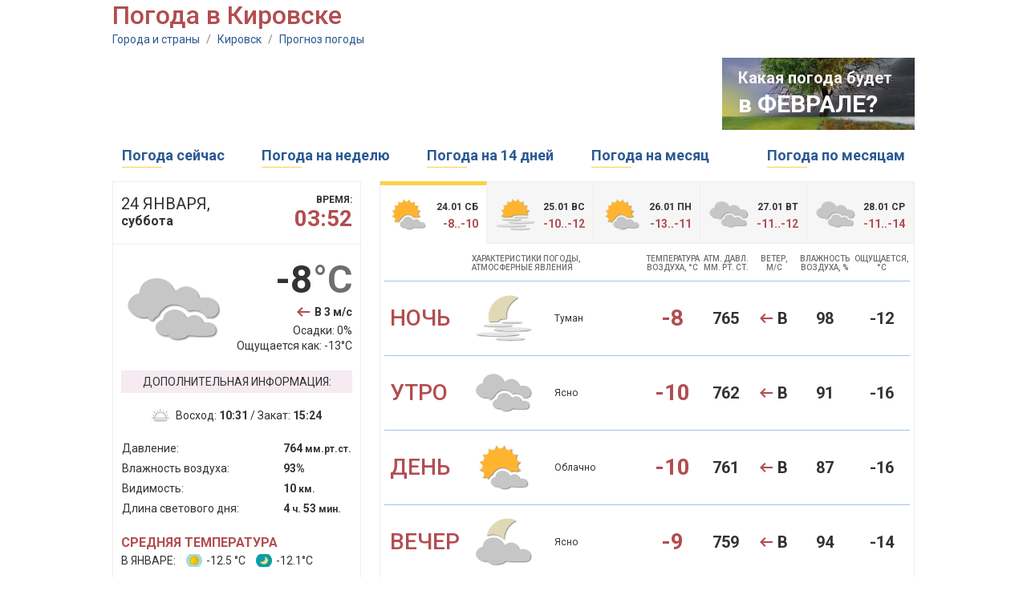

--- FILE ---
content_type: text/html;charset=UTF-8
request_url: http://kakonotam.ru/kirovsk
body_size: 6377
content:
<!DOCTYPE html PUBLIC "-//W3C//DTD XHTML 1.0 Transitional//EN" "http://www.w3.org/TR/xhtml1/DTD/xhtml1-transitional.dtd"><html><head><meta name="google-site-verification" content="arbTdZwhRSDwzM2LJ2xRlVyq0lTqKayRV9Xv2drXEN8" /><meta name="yandex-verification" content="4ca39e951a7ed6d8" /><title>Погода в Кировске</title><link href='https://fonts.googleapis.com/css?family=Roboto:400,500,100,300,700&subset=cyrillic,latin' rel='stylesheet' type='text/css' /><script>var chartsInitFunctions = [];</script><script src="https://ajax.googleapis.com/ajax/libs/jquery/1.7.2/jquery.min.js"></script><script type="text/javascript" src="http://cc.kakonotam.ru/js/functions.js?v=1.1"></script><script type="text/javascript" src="https://www.gstatic.com/charts/loader.js"></script><script type="text/javascript">	google.charts.load('current', {'language': 'us', 'packages':['corechart']});</script><link rel="icon" href="http://cc.kakonotam.ru/favicon.ico" type="image/x-icon" /><link rel="shortcut icon" href="/favicon.ico" type="image/ico" /><meta http-equiv="Content-Type" content="text/html; charset=utf8" /><meta name="keywords" content="погода в Кировске, прогноз погоды, погода сейчас, погода по месяцам, 2026, 2025" /> <meta http-equiv="Pragma" content="no-cache" /><meta http-equiv="Expires" content="-1" /><link rel="stylesheet" type="text/css" href="http://cc.kakonotam.ru/main.css?v=1.1" /> </head><body><!-- 	<div id="header" class="v1">		<div class="black"></div>		<div id="logo" class="divCLick">			<div class="fl marine"></div>			<div class="fl">				<div class="title"><a href="/" class="ns">Погода для туристов</a></div>				<div class="title2">Подробный прогноз погоды на "Как оно там?"</div>			</div>		</div>	</div> --> 	<div id="center">











		<h1 class="title">Погода в Кировске</h1>
		<div class="path">
			<a href="/">Города и страны</a> <span>/</span> 
			<a href="/kirovsk">Кировск</a> <span>/</span>
			<a href="/kirovsk">Прогноз погоды</a>
		</div>

		




















		<div class="mb15 oh">
			
			




<script async src="//pagead2.googlesyndication.com/pagead/js/adsbygoogle.js"></script>
<!-- kakonotam - 728x90 -->
<ins class="adsbygoogle"
     style="display:inline-block;width:728px;height:90px"
     data-ad-client="ca-pub-2527231214147379"
     data-ad-slot="9257017119"></ins>
<script>
(adsbygoogle = window.adsbygoogle || []).push({});
</script>


			
			<div class="fl"></div>
			<div id="nextMonth" class="ns"><div class="shadow"></div>
				<div class="line1">Какая погода будет</div>
				<div class="line2"><a href="/kirovsk/february">в ФЕВРАЛЕ?</a></div>
			</div>

		</div>



		



















		<table id="menu" class="mb15 ns txt18">
			<tr>
				<td class="item divClick">
					<div><a href="/kirovsk">Погода сейчас</a></div>
					<div class="line"></div>
				</td>
				<td></td>
				<td class="item divClick">
					<div><a href="/kirovsk/week">Погода на неделю</a></div>
					<div class="line"></div>
				</td>
				<td></td>
				<td class="item divClick">
					<div><a href="/kirovsk/14days">Погода на 14 дней</a></div>
					<div class="line"></div>
				</td>
				<td></td>
				<td class="item divClick">
					<div><a href="/kirovsk/30days">Погода на месяц</a></div>
					<div class="line"></div>
				</td>
				<td></td>

				<td></td>
				<td class="item divClick">
					<div><a href="/kirovsk/year">Погода по месяцам</a></div>
					<div class="line"></div>
				</td>
			</tr>
		</table>


		<div class="oh mb30">

			





















			<div id="current">
				<div class="dateTime oh">
					<div class="fl">
						<div class="date">24 января,</div>
						<div class="dow">суббота</div>
					</div>
					<div class="fr">
						<div class="time">время:</div>
						<div class="timeVal">03:52 </div>
					</div>
				</div>
				<div class="sep"></div>
				<div class="details">
					<div class="oh mb10">
						<div class="fl"><img src="http://cc.kakonotam.ru/i/icon/26.png"/></div>
						<div class="fr tar">
							<div class="dayTemp">-8<span>&deg;C</span></div>
							<div class="wind"><span id="wind7">В</span> 3 м/с</div>
							<div class="txt14 mb3">Осадки: 0%</div>
							<div class="txt14">Ощущается как: -13&deg;C</div>
						</div>
					</div>
  
					<div class="dividor mb20">Дополнительная информация:</div>

					<div class="tac mb20">
						<div class="sunRise">Восход: <span>10:31</span> / Закат: <span>15:24</span></div>
					</div>
					<table class="table tbl mb20">
						<tr>
							<td>Давление:</td>
							<td class="val">764 <span>мм.рт.ст.</span></td>
						</tr>
						<tr>
							<td>Влажность воздуха:</td>
							<td class="val">93%</td>
						</tr>
						<tr>
							<td>Видимость:</td>
							<td class="val">10 <span>км.</span></td>
						</tr>
						<tr>
							<td>Длина светового дня:</td>
							<td class="val">4 <span>ч.</span> 53 <span>мин.</span></td>
						</tr>
					</table>

					<div class="averagesTitle">Средняя температура</div>
					<div class="averages">в январе: <span class="day"> -12.5 &deg;C</span> <span class="night">-12.1&deg;C</span></div>

				</div>
			</div>

			

			
			





















			<div id="mainForecast">
				<div class="tabs oh ns">
				
					<div id="tab" class="first selected" val=1>
						<div class="tabInfo">
							<div class="fl"><img src="http://cc.kakonotam.ru/i/icon/30.png" /></div>
							<div class="fr tar">
								<div class="date">24.01 сб</div>
								<div class="temp">-8..-10</div>
							</div>
						</div>
					</div>
				
					<div id="tab" class="first" val=2>
						<div class="tabInfo">
							<div class="fl"><img src="http://cc.kakonotam.ru/i/icon/19.png" /></div>
							<div class="fr tar">
								<div class="date">25.01 вс</div>
								<div class="temp">-10..-12</div>
							</div>
						</div>
					</div>
				
					<div id="tab" class="first" val=3>
						<div class="tabInfo">
							<div class="fl"><img src="http://cc.kakonotam.ru/i/icon/30.png" /></div>
							<div class="fr tar">
								<div class="date">26.01 пн</div>
								<div class="temp">-13..-11</div>
							</div>
						</div>
					</div>
				
					<div id="tab" class="first" val=4>
						<div class="tabInfo">
							<div class="fl"><img src="http://cc.kakonotam.ru/i/icon/26.png" /></div>
							<div class="fr tar">
								<div class="date">27.01 вт</div>
								<div class="temp">-11..-12</div>
							</div>
						</div>
					</div>
				
					<div id="tab" class="first" val=5>
						<div class="tabInfo">
							<div class="fl"><img src="http://cc.kakonotam.ru/i/icon/26.png" /></div>
							<div class="fr tar">
								<div class="date">28.01 ср</div>
								<div class="temp">-11..-14</div>
							</div>
						</div>
					</div>

				</div>
				
				<div class="dayForecastPanel">
				
				<table id="dayForecast" tab="1" class="">
					<tr>
						<th></th>
						<th colspan="2" class="tal">характеристики погоды,<br/>атмосферные явления</th>
						<th>температура<br/>воздуха, &deg;C</th>
						<th>атм. давл.<br/>мм. рт. ст.</th>
						<th>ветер,<br/>м/c</th>
						<th>влажность<br/>воздуха, %</th>
						<th>ощущается,<br/>&deg;C</th>
					</tr>
					<tr><td colspan="8"><div class="sep"></div></td></tr>
					<tr>
						<td class="tod">НОЧЬ</td>
						<td class="icon"><img src="http://cc.kakonotam.ru/i/icon/21.png"/></td>
						<td class="descr">Туман</td>
						<td class="temp">-8</td>
						<td class="pressure">765</td>
						<td class="wind"><span id="wind7">В</span></td>
						<td class="humidity">98</td>
						<td class="feels">-12</td>
					</tr>
					<tr><td colspan="8"><div class="sep"></div></td></tr>
					<tr>
						<td class="tod">УТРО</td>
						<td class="icon"><img src="http://cc.kakonotam.ru/i/icon/26.png"/></td>
						<td class="descr">Ясно</td>
						<td class="temp">-10</td>
						<td class="pressure">762</td>
						<td class="wind"><span id="wind7">В</span></td>
						<td class="humidity">91</td>
						<td class="feels">-16</td>
					</tr>
					<tr><td colspan="8"><div class="sep"></div></td></tr>
					<tr>
						<td class="tod">ДЕНЬ</td>
						<td class="icon"><img src="http://cc.kakonotam.ru/i/icon/30.png"/></td>
						<td class="descr">Облачно</td>
						<td class="temp">-10</td>
						<td class="pressure">761</td>
						<td class="wind"><span id="wind7">В</span></td>
						<td class="humidity">87</td>
						<td class="feels">-16</td>
					</tr>
					<tr><td colspan="8"><div class="sep"></div></td></tr>
					<tr>
						<td class="tod">ВЕЧЕР</td>
						<td class="icon"><img src="http://cc.kakonotam.ru/i/icon/27.png"/></td>
						<td class="descr">Ясно</td>
						<td class="temp">-9</td>
						<td class="pressure">759</td>
						<td class="wind"><span id="wind7">В</span></td>
						<td class="humidity">94</td>
						<td class="feels">-14</td>
					</tr>
				</table>
				
				<table id="dayForecast" tab="2" class="hidden">
					<tr>
						<th></th>
						<th colspan="2" class="tal">характеристики погоды,<br/>атмосферные явления</th>
						<th>температура<br/>воздуха, &deg;C</th>
						<th>атм. давл.<br/>мм. рт. ст.</th>
						<th>ветер,<br/>м/c</th>
						<th>влажность<br/>воздуха, %</th>
						<th>ощущается,<br/>&deg;C</th>
					</tr>
					<tr><td colspan="8"><div class="sep"></div></td></tr>
					<tr>
						<td class="tod">НОЧЬ</td>
						<td class="icon"><img src="http://cc.kakonotam.ru/i/icon/14.png"/></td>
						<td class="descr">Облачно,<br/> небольшой снег</td>
						<td class="temp">-10</td>
						<td class="pressure">759</td>
						<td class="wind"><span id="wind7">В</span></td>
						<td class="humidity">97</td>
						<td class="feels">-16</td>
					</tr>
					<tr><td colspan="8"><div class="sep"></div></td></tr>
					<tr>
						<td class="tod">УТРО</td>
						<td class="icon"><img src="http://cc.kakonotam.ru/i/icon/21.png"/></td>
						<td class="descr">Туман</td>
						<td class="temp">-11</td>
						<td class="pressure">758</td>
						<td class="wind"><span id="wind8">ЮВ</span></td>
						<td class="humidity">97</td>
						<td class="feels">-16</td>
					</tr>
					<tr><td colspan="8"><div class="sep"></div></td></tr>
					<tr>
						<td class="tod">ДЕНЬ</td>
						<td class="icon"><img src="http://cc.kakonotam.ru/i/icon/19.png"/></td>
						<td class="descr">Туман</td>
						<td class="temp">-12</td>
						<td class="pressure">759</td>
						<td class="wind"><span id="wind8">ЮВ</span></td>
						<td class="humidity">97</td>
						<td class="feels">-16</td>
					</tr>
					<tr><td colspan="8"><div class="sep"></div></td></tr>
					<tr>
						<td class="tod">ВЕЧЕР</td>
						<td class="icon"><img src="http://cc.kakonotam.ru/i/icon/21.png"/></td>
						<td class="descr">Туман</td>
						<td class="temp">-12</td>
						<td class="pressure">759</td>
						<td class="wind"><span id="wind8">ЮВ</span></td>
						<td class="humidity">97</td>
						<td class="feels">-16</td>
					</tr>
				</table>
				
				<table id="dayForecast" tab="3" class="hidden">
					<tr>
						<th></th>
						<th colspan="2" class="tal">характеристики погоды,<br/>атмосферные явления</th>
						<th>температура<br/>воздуха, &deg;C</th>
						<th>атм. давл.<br/>мм. рт. ст.</th>
						<th>ветер,<br/>м/c</th>
						<th>влажность<br/>воздуха, %</th>
						<th>ощущается,<br/>&deg;C</th>
					</tr>
					<tr><td colspan="8"><div class="sep"></div></td></tr>
					<tr>
						<td class="tod">НОЧЬ</td>
						<td class="icon"><img src="http://cc.kakonotam.ru/i/icon/14.png"/></td>
						<td class="descr">Облачно,<br/> небольшой снег</td>
						<td class="temp">-13</td>
						<td class="pressure">758</td>
						<td class="wind"><span id="wind8">ЮВ</span></td>
						<td class="humidity">98</td>
						<td class="feels">-17</td>
					</tr>
					<tr><td colspan="8"><div class="sep"></div></td></tr>
					<tr>
						<td class="tod">УТРО</td>
						<td class="icon"><img src="http://cc.kakonotam.ru/i/icon/26.png"/></td>
						<td class="descr">Ясно</td>
						<td class="temp">-10</td>
						<td class="pressure">758</td>
						<td class="wind"><span id="wind8">ЮВ</span></td>
						<td class="humidity">97</td>
						<td class="feels">-14</td>
					</tr>
					<tr><td colspan="8"><div class="sep"></div></td></tr>
					<tr>
						<td class="tod">ДЕНЬ</td>
						<td class="icon"><img src="http://cc.kakonotam.ru/i/icon/30.png"/></td>
						<td class="descr">Облачно</td>
						<td class="temp">-11</td>
						<td class="pressure">758</td>
						<td class="wind"><span id="wind8">ЮВ</span></td>
						<td class="humidity">96</td>
						<td class="feels">-16</td>
					</tr>
					<tr><td colspan="8"><div class="sep"></div></td></tr>
					<tr>
						<td class="tod">ВЕЧЕР</td>
						<td class="icon"><img src="http://cc.kakonotam.ru/i/icon/14.png"/></td>
						<td class="descr">Облачно,<br/> небольшой снег</td>
						<td class="temp">-11</td>
						<td class="pressure">758</td>
						<td class="wind"><span id="wind8">ЮВ</span></td>
						<td class="humidity">96</td>
						<td class="feels">-16</td>
					</tr>
				</table>
				
				<table id="dayForecast" tab="4" class="hidden">
					<tr>
						<th></th>
						<th colspan="2" class="tal">характеристики погоды,<br/>атмосферные явления</th>
						<th>температура<br/>воздуха, &deg;C</th>
						<th>атм. давл.<br/>мм. рт. ст.</th>
						<th>ветер,<br/>м/c</th>
						<th>влажность<br/>воздуха, %</th>
						<th>ощущается,<br/>&deg;C</th>
					</tr>
					<tr><td colspan="8"><div class="sep"></div></td></tr>
					<tr>
						<td class="tod">НОЧЬ</td>
						<td class="icon"><img src="http://cc.kakonotam.ru/i/icon/14.png"/></td>
						<td class="descr">Облачно,<br/> небольшой снег</td>
						<td class="temp">-11</td>
						<td class="pressure">758</td>
						<td class="wind"><span id="wind8">ЮВ</span></td>
						<td class="humidity">97</td>
						<td class="feels">-16</td>
					</tr>
					<tr><td colspan="8"><div class="sep"></div></td></tr>
					<tr>
						<td class="tod">УТРО</td>
						<td class="icon"><img src="http://cc.kakonotam.ru/i/icon/27.png"/></td>
						<td class="descr">Ясно</td>
						<td class="temp">-13</td>
						<td class="pressure">757</td>
						<td class="wind"><span id="wind8">ЮВ</span></td>
						<td class="humidity">90</td>
						<td class="feels">-18</td>
					</tr>
					<tr><td colspan="8"><div class="sep"></div></td></tr>
					<tr>
						<td class="tod">ДЕНЬ</td>
						<td class="icon"><img src="http://cc.kakonotam.ru/i/icon/26.png"/></td>
						<td class="descr">Пасмурно</td>
						<td class="temp">-12</td>
						<td class="pressure">757</td>
						<td class="wind"><span id="wind8">ЮВ</span></td>
						<td class="humidity">89</td>
						<td class="feels">-18</td>
					</tr>
					<tr><td colspan="8"><div class="sep"></div></td></tr>
					<tr>
						<td class="tod">ВЕЧЕР</td>
						<td class="icon"><img src="http://cc.kakonotam.ru/i/icon/14.png"/></td>
						<td class="descr">Облачно,<br/> небольшой снег</td>
						<td class="temp">-10</td>
						<td class="pressure">757</td>
						<td class="wind"><span id="wind8">ЮВ</span></td>
						<td class="humidity">93</td>
						<td class="feels">-15</td>
					</tr>
				</table>
				
				<table id="dayForecast" tab="5" class="hidden">
					<tr>
						<th></th>
						<th colspan="2" class="tal">характеристики погоды,<br/>атмосферные явления</th>
						<th>температура<br/>воздуха, &deg;C</th>
						<th>атм. давл.<br/>мм. рт. ст.</th>
						<th>ветер,<br/>м/c</th>
						<th>влажность<br/>воздуха, %</th>
						<th>ощущается,<br/>&deg;C</th>
					</tr>
					<tr><td colspan="8"><div class="sep"></div></td></tr>
					<tr>
						<td class="tod">НОЧЬ</td>
						<td class="icon"><img src="http://cc.kakonotam.ru/i/icon/26.png"/></td>
						<td class="descr">Ясно</td>
						<td class="temp">-11</td>
						<td class="pressure">759</td>
						<td class="wind"><span id="wind8">ЮВ</span></td>
						<td class="humidity">95</td>
						<td class="feels">-16</td>
					</tr>
					<tr><td colspan="8"><div class="sep"></div></td></tr>
					<tr>
						<td class="tod">УТРО</td>
						<td class="icon"><img src="http://cc.kakonotam.ru/i/icon/33.png"/></td>
						<td class="descr">Ясно</td>
						<td class="temp">-16</td>
						<td class="pressure">762</td>
						<td class="wind"><span id="wind1">Ю</span></td>
						<td class="humidity">98</td>
						<td class="feels">-20</td>
					</tr>
					<tr><td colspan="8"><div class="sep"></div></td></tr>
					<tr>
						<td class="tod">ДЕНЬ</td>
						<td class="icon"><img src="http://cc.kakonotam.ru/i/icon/26.png"/></td>
						<td class="descr">Пасмурно</td>
						<td class="temp">-14</td>
						<td class="pressure">764</td>
						<td class="wind"><span id="wind1">Ю</span></td>
						<td class="humidity">97</td>
						<td class="feels">-19</td>
					</tr>
					<tr><td colspan="8"><div class="sep"></div></td></tr>
					<tr>
						<td class="tod">ВЕЧЕР</td>
						<td class="icon"><img src="http://cc.kakonotam.ru/i/icon/27.png"/></td>
						<td class="descr">Ясно</td>
						<td class="temp">-17</td>
						<td class="pressure">767</td>
						<td class="wind"><span id="wind1">Ю</span></td>
						<td class="humidity">98</td>
						<td class="feels">-21</td>
					</tr>
				</table>

				</div>
			</div>

			
		</div>

		<div class="oh">
			<div id="left700">

				




<div class="mb30">

<!-- Yandex.RTB R-A-2176397-1 -->
<div id="yandex_rtb_R-A-2176397-1"></div>
<script type="text/javascript">
    (function(w, d, n, s, t) {
        w[n] = w[n] || [];
        w[n].push(function() {
            Ya.Context.AdvManager.render({
                blockId: "R-A-2176397-1",
                renderTo: "yandex_rtb_R-A-2176397-1",
                async: true
            });
        });
        t = d.getElementsByTagName("script")[0];
        s = d.createElement("script");
        s.type = "text/javascript";
        s.src = "//an.yandex.ru/system/context.js";
        s.async = true;
        t.parentNode.insertBefore(s, t);
    })(this, this.document, "yandexContextAsyncCallbacks");
</script>

</div>



				



















				<div id="blockTitle"><a href="/по_месяцам">Погода в Кировске по месяцам</a></div>
				<div id="monthsPanel" class="mb30">
					<table id="months" class="tbl">
						<tr>
							<td class="item"><a href="/kirovsk/january">Январь</a></td>
							<td class="sep"></td>
							<td class="item"><a href="/kirovsk/april">Апрель</a></td>
							<td class="sep"></td>
							<td class="item"><a href="/kirovsk/july">Июль</a></td>
							<td class="sep"></td>
							<td class="item"><a href="/kirovsk/october">Октябрь</a></td>
						</tr>
						<tr>
							<td class="item"><a href="/kirovsk/february">Февраль</a></td>
							<td class="sep"></td>
							<td class="item"><a href="/kirovsk/may">Май</a></td>
							<td class="sep"></td>
							<td class="item"><a href="/kirovsk/august">Август</a></td>
							<td class="sep"></td>
							<td class="item"><a href="/kirovsk/november">Ноябрь</a></td>
						</tr>
						<tr>
							<td class="item"><a href="/kirovsk/march">Март</a></td>
							<td class="sep"></td>
							<td class="item"><a href="/kirovsk/june">Июнь</a></td>
							<td class="sep"></td>
							<td class="item"><a href="/kirovsk/september">Сентябрь</a></td>
							<td class="sep"></td>
							<td class="item"><a href="/kirovsk/december">Декабрь</a></td>
						</tr>
					</table>
				</div>


				


















<div id="blockTitle" class="mb15">Температура воздуха в Кировске в январе, &deg;С</div>

<div id="years" class="ns mb10"><div>Данные за:</div> 

	<div class="year chartSwitch selected" fn="charts.buildAirTempDailyChart('dailyAirTempChart', dailyAirTempOptions2026)">2026</div>

	<div class="year chartSwitch" fn="charts.buildAirTempDailyChart('dailyAirTempChart', dailyAirTempOptions2025)">2025</div>

	<div class="year chartSwitch" fn="charts.buildAirTempDailyChart('dailyAirTempChart', dailyAirTempOptions2024)">2024</div>

	<div class="year chartSwitch" fn="charts.buildAirTempDailyChart('dailyAirTempChart', dailyAirTempOptions2023)">2023</div>

</div>

<div id="dailyAirTempChart" class="mb5" style="width: 665px; height: 350px"></div>

<div id="dailyAirTempChartDescr" class="chartTxt mb25">Данный график отображает дневную и ночную температуру воздуха в <span>январе 2026</span> года. Для текущего года мы отображаем на графике одновременно информацию за прошедшие дни и прогноз на ближайшее время. Прогноз отображается пунктирной линией.</div>

<script>

var dailyAirTempOptions2026 = {
		chartData: [[1,-12.5,true,-12.5,true],[2,-15.0,true,-16.5,true],[3,-15.5,true,-15.5,true],[4,-22.5,true,-21.0,true],[5,-17.0,true,-15.5,true],[6,-14.0,true,-12.5,true],[7,-23.0,true,-14.5,true],[8,-21.0,true,-20.0,true],[9,-15.0,true,-12.0,true],[10,-17.5,true,-15.0,true],[11,-11.5,true,-16.5,true],[12,-14.5,true,-12.0,true],[13,-16.5,true,-15.5,true],[14,-21.5,true,-18.0,true],[15,-18.0,true,-16.5,true],[16,-16.5,true,-16.0,true],[17,-6.5,true,-8.5,true],[18,-6.5,true,-2.5,true],[19,-8.0,true,-8.5,true],[20,-9.5,true,-7.0,true],[21,-6.3,true,-7.5,true],[22,-9.3,true,-9.0,true],[23,-6.3,true,-8.8,true],[24,-10.0,true,-10.0,true],[25,-12.0,false,-13.0,false],[26,-11.0,false,-11.0,false],[27,-12.0,false,-11.0,false],[28,-14.0,false,-16.0,false],[29,-13.0,false,-14.0,false],[30,-13.0,false,-14.0,false],[31,-14.0,false,-15.0,false]],
		certainty: true,
		minVal: -25,
		maxVal: 3,
		month: 'января',
		descr: 'Данный график отображает дневную и ночную температуру воздуха в <span>январе 2026</span> года. Для текущего года мы отображаем на графике одновременно информацию за прошедшие дни и прогноз на ближайшее время. Прогноз отображается пунктирной линией.',
		year: '2026'
};

var dailyAirTempOptions2025 = {
		chartData: [[1,-15.0,-9.0],[2,-19.0,-18.0],[3,-17.5,-16.5],[4,-20.0,-16.5],[5,-22.5,-20.5],[6,-18.5,-17.0],[7,-20.0,-20.5],[8,-16.5,-16.0],[9,-15.5,-17.5],[10,-17.5,-13.5],[11,-15.5,-18.5],[12,-17.5,-17.0],[13,-10.5,-12.5],[14,-9.5,-7.0],[15,-11.0,-10.5],[16,-1.0,-3.5],[17,-3.5,1.0],[18,-1.5,0.0],[19,-7.5,-3.0],[20,-14.0,-14.0],[21,-17.5,-14.0],[22,-14.5,-14.5],[23,-17.0,-16.5],[24,-15.0,-17.5],[25,-11.0,-14.5],[26,-3.0,-2.5],[27,-4.5,-1.5],[28,-10.5,-7.0],[29,-8.0,-6.0],[30,-5.0,-5.0],[31,-4.0,-3.0]],
		certainty: false,
		minVal: -25,
		maxVal: 3,
		month: 'января',
		descr: 'Самая высокая температура воздуха днем в <span>январе 2025</span> года достигала <span>+0.0</span>&deg;C, самая низкая температура ночью за этот же период была <span>-20.5</span>&deg;C. При этом средние показатели дневной и ночной температуры за месяц составляли <span>-12.4</span>&deg;C и <span>-11.4</span>&deg;C соответственно.',
		year: '2025'
};

var dailyAirTempOptions2024 = {
		chartData: [[1,-17.5,-19.0],[2,-20.5,-20.0],[3,-20.0,-20.5],[4,-22.0,-21.0],[5,-23.0,-21.0],[6,-17.0,-17.5],[7,-16.5,-16.5],[8,-14.0,-10.0],[9,-13.5,-13.0],[10,-13.0,-14.0],[11,-15.5,-13.5],[12,-15.0,-14.0],[13,-16.5,-15.0],[14,-17.0,-16.0],[15,-19.0,-16.5],[16,-18.5,-18.5],[17,-16.0,-15.5],[18,-19.5,-14.5],[19,-17.5,-15.5],[20,-15.5,-15.0],[21,-22.5,-18.5],[22,-12.0,-15.0],[23,-7.0,-6.0],[24,-8.0,-3.5],[25,-10.0,-7.5],[26,-12.0,-8.5],[27,-10.0,-9.5],[28,-4.5,-8.5],[29,-2.0,-4.0],[30,-5.0,-1.5],[31,-5.0,-3.5]],
		certainty: false,
		minVal: -25,
		maxVal: 3,
		month: 'января',
		descr: 'Самая высокая температура воздуха днем в <span>январе 2024</span> года достигала <span>+0.0</span>&deg;C, самая низкая температура ночью за этот же период была <span>-21.0</span>&deg;C. При этом средние показатели дневной и ночной температуры за месяц составляли <span>-14.4</span>&deg;C и <span>-13.3</span>&deg;C соответственно.',
		year: '2024'
};

var dailyAirTempOptions2023 = {
		chartData: [[1,-2.5,-4.0],[2,-9.5,-7.7],[3,-15.5,-15.7],[4,-10.0,-7.3],[5,-17.5,-15.0],[6,-13.5,-14.0],[7,-19.0,-15.3],[8,-18.0,-19.0],[9,-13.5,-15.7],[10,-14.5,-14.3],[11,-18.0,-13.7],[12,0.0,-8.0],[13,-1.0,-1.0],[14,-2.5,-2.0],[15,-2.5,-5.3],[16,-2.0,-1.0],[17,-5.0,-0.3],[18,-5.5,-10.0],[19,-2.5,-2.3],[20,-5.0,-4.3],[21,-8.5,-3.3],[22,-8.0,-9.7],[23,-12.5,-10.3],[24,-4.0,-5.7],[25,-4.0,-9.7],[26,-9.5,-10.7],[27,-8.5,-10.3],[28,-2.0,-6.7],[29,-4.5,-5.0],[30,-7.5,-11.7],[31,-7.0,-6.0]],
		certainty: false,
		minVal: -25,
		maxVal: 3,
		month: 'января',
		descr: 'Самая высокая температура воздуха днем в <span>январе 2023</span> года достигала <span>+0.0</span>&deg;C, самая низкая температура ночью за этот же период была <span>-19.0</span>&deg;C. При этом средние показатели дневной и ночной температуры за месяц составляли <span>-8.2</span>&deg;C и <span>-8.5</span>&deg;C соответственно.',
		year: '2023'
};

chartsInitFunctions.push("charts.buildAirTempDailyChart('dailyAirTempChart', dailyAirTempOptions2026)");
</script>


				
				


















<div id="blockTitle" class="mb15"><a href="/kirovsk/year">Температура воздуха в Кировске по месяцам, &deg;С</a></div>

<div id="monthlyAirTempChart" class="mb5" style="width: 665px; height: 350px"></div>

<div class="chartTxt mb25">На диаграмме выше отображаются усредненные значения дневной и ночной температуры воздуха за каждый месяц. Для расчетов мы использовали ежедневные показатели температур в каждом месяце за последние 5 лет.</div>

<script>
var monthlyAirTempOptions = {
	chartData : [[{v:1,f:'Январь'},-12.5,-12.1],[{v:2,f:'Февраль'},-10.3,-11.0],[{v:3,f:'Март'},-6.4,-9.3],[{v:4,f:'Апрель'},-2.4,-5.4],[{v:5,f:'Май'},4.2,0.6],[{v:6,f:'Июнь'},11.0,6.9],[{v:7,f:'Июль'},15.5,10.6],[{v:8,f:'Август'},12.8,8.7],[{v:9,f:'Сентябрь'},7.7,4.8],[{v:10,f:'Октябрь'},0.6,-0.5],[{v:11,f:'Ноябрь'},-5.1,-5.3],[{v:12,f:'Декабрь'},-9.6,-9.1]]
};
chartsInitFunctions.push("charts.buildAirTempMonthlyChart('monthlyAirTempChart', monthlyAirTempOptions)");
</script>









				

				




<div class="mb30">

<!-- Yandex.RTB R-A-2176397-2 -->
<div id="yandex_rtb_R-A-2176397-2"></div>
<script type="text/javascript">
    (function(w, d, n, s, t) {
        w[n] = w[n] || [];
        w[n].push(function() {
            Ya.Context.AdvManager.render({
                blockId: "R-A-2176397-2",
                renderTo: "yandex_rtb_R-A-2176397-2",
                async: true
            });
        });
        t = d.getElementsByTagName("script")[0];
        s = d.createElement("script");
        s.type = "text/javascript";
        s.src = "//an.yandex.ru/system/context.js";
        s.async = true;
        t.parentNode.insertBefore(s, t);
    })(this, this.document, "yandexContextAsyncCallbacks");
</script>

</div>




			</div>
			<div id="right300">

				




















				<div id="blockTitle" class="mb15">Подробнее о погоде в Кировске</div>
				<table id="topMonths" class="mb30">

					<tr><td colspan="3" class="title">Самые солнечные месяцы</td></tr>
					<tr>
						<td class="icon"><img src="http://cc.kakonotam.ru/i/top-sunny.png" /></td>
						<td class="txt">

							<div><a href="/kirovsk/july">Июль</a></div>

							<div><a href="/kirovsk/june">Июнь</a></div>

							<div><a href="/kirovsk/august">Август</a></div>

						</td>
						<td class="val">

							<div>8 <span>&deg;C</span></div>

							<div>6 <span>&deg;C</span></div>

							<div>5 <span>&deg;C</span></div>

						</td>
					</tr>
					<tr><td colspan="3"><div class="sep"></div></td></tr>


					<tr><td colspan="3" class="title">Самые теплые месяцы</td></tr>
					<tr>
						<td class="icon"><img src="http://cc.kakonotam.ru/i/top-warm.png" /></td>
						<td class="txt">

							<div><a href="/kirovsk/july">Июль</a></div>

							<div><a href="/kirovsk/august">Август</a></div>

							<div><a href="/kirovsk/june">Июнь</a></div>

						</td>
						<td class="val">

							<div>15.5 <span>&deg;C</span></div>

							<div>12.8 <span>&deg;C</span></div>

							<div>11.0 <span>&deg;C</span></div>

						</td>
					</tr>
					<tr><td colspan="3"><div class="sep"></div></td></tr>



					<tr><td colspan="3" class="title">Самые холодные месяцы</td></tr>
					<tr>
						<td class="icon"><img src="http://cc.kakonotam.ru/i/top-cold.png" /></td>
						<td class="txt">

							<div><a href="/kirovsk/january">Январь</a></div>

							<div><a href="/kirovsk/february">Февраль</a></div>

							<div><a href="/kirovsk/december">Декабрь</a></div>

						</td>
						<td class="val">

							<div>-12.5 <span>&deg;C</span></div>

							<div>-10.3 <span>&deg;C</span></div>

							<div>-9.6 <span>&deg;C</span></div>

						</td>
					</tr>
					<tr><td colspan="3"><div class="sep"></div></td></tr>


					<tr><td colspan="3" class="title">Самые дождливые месяцы</td></tr>
					<tr>
						<td class="icon"><img src="http://cc.kakonotam.ru/i/top-rainy.png" /></td>
						<td class="txt">

							<div><a href="/kirovsk/august">Август</a></div>

							<div><a href="/kirovsk/july">Июль</a></div>

							<div><a href="/kirovsk/june">Июнь</a></div>

						</td>
						<td class="val">

							<div>9 <span>дней</span></div>

							<div>8 <span>дней</span></div>

							<div>7 <span>дней</span></div>

						</td>
					</tr>

				</table>


				




<div class="mb30">

<script async src="//pagead2.googlesyndication.com/pagead/js/adsbygoogle.js"></script>
<!-- kakonotam - horizontal -1 -->
<ins class="adsbygoogle"
     style="display:block"
     data-ad-client="ca-pub-2527231214147379"
     data-ad-slot="1559270740"
     data-ad-format="auto"
     data-full-width-responsive="true"></ins>
<script>
(adsbygoogle = window.adsbygoogle || []).push({});
</script>

</div>


	
			</div>
		</div>
			
			




	</div>	<div id="footer">		<div class="line1"></div>		<div class="line2">Погода для туристов на "Как оно там?"</div>		<div class="line3">Прогноз погоды на месяц вперед, статистика, анализ, история погоды за три года</div>	</div><!-- Global site tag (gtag.js) - Google Analytics --><script async src="https://www.googletagmanager.com/gtag/js?id=UA-20929912-16"></script><script>  window.dataLayer = window.dataLayer || [];  function gtag(){dataLayer.push(arguments);}  gtag('js', new Date());  gtag('config', 'UA-20929912-16');</script><!-- Yandex.Metrika counter --><script type="text/javascript" >   (function(m,e,t,r,i,k,a){m[i]=m[i]||function(){(m[i].a=m[i].a||[]).push(arguments)};   m[i].l=1*new Date();k=e.createElement(t),a=e.getElementsByTagName(t)[0],k.async=1,k.src=r,a.parentNode.insertBefore(k,a)})   (window, document, "script", "https://mc.yandex.ru/metrika/tag.js", "ym");   ym(51596570, "init", {        id:51596570,        clickmap:true,        trackLinks:true,        accurateTrackBounce:true   });</script><noscript><div><img src="https://mc.yandex.ru/watch/51596570" style="position:absolute; left:-9999px;" alt="" /></div></noscript><!-- /Yandex.Metrika counter --></body></html>

--- FILE ---
content_type: text/html; charset=utf-8
request_url: https://www.google.com/recaptcha/api2/aframe
body_size: 266
content:
<!DOCTYPE HTML><html><head><meta http-equiv="content-type" content="text/html; charset=UTF-8"></head><body><script nonce="OAIv_sbH3eOyUpXnBtgMtg">/** Anti-fraud and anti-abuse applications only. See google.com/recaptcha */ try{var clients={'sodar':'https://pagead2.googlesyndication.com/pagead/sodar?'};window.addEventListener("message",function(a){try{if(a.source===window.parent){var b=JSON.parse(a.data);var c=clients[b['id']];if(c){var d=document.createElement('img');d.src=c+b['params']+'&rc='+(localStorage.getItem("rc::a")?sessionStorage.getItem("rc::b"):"");window.document.body.appendChild(d);sessionStorage.setItem("rc::e",parseInt(sessionStorage.getItem("rc::e")||0)+1);localStorage.setItem("rc::h",'1769215956723');}}}catch(b){}});window.parent.postMessage("_grecaptcha_ready", "*");}catch(b){}</script></body></html>

--- FILE ---
content_type: text/css
request_url: http://cc.kakonotam.ru/main.css?v=1.1
body_size: 3457
content:
body {
	font-family: 'Roboto', sans-serif;
	font-size: 14px;
	color: #333333;
	padding: 0px; margin: 0px;
}
a {
	color: #2c5993;
	text-decoration: none;
	outline: 0px none;
}
img {
	border: 0;
}
form, p {
	margin: 0px;
	padding: 0px;
}
table.tbl{
	border-collapse: collapse;
}
h1{margin: 0px; padding: 0px;}

span#wind1, span#wind2, span#wind3, span#wind4, span#wind5, span#wind6, span#wind7, span#wind8{
	padding-left: 22px;
	background-position: left center;
	background-repeat: no-repeat;
}
span#wind1{ background-image: url("/i/wind1.png"); }
span#wind2{ background-image: url("/i/wind2.png"); }
span#wind3{ background-image: url("/i/wind3.png"); }
span#wind4{ background-image: url("/i/wind4.png"); }
span#wind5{ background-image: url("/i/wind5.png"); }
span#wind6{ background-image: url("/i/wind6.png"); }
span#wind7{ background-image: url("/i/wind7.png"); }
span#wind8{ background-image: url("/i/wind8.png"); }

#header{
	width: 1000px;
	height: 100px;
	margin: 0px auto 10px auto;
	position: relative;
}
#header .black{
	width: 1000px;
	height: 100px;
	background: #014076;
	background: #000000;
	position: absolute;
	left: 0px;
	top: 0px;
	z-index: 1;
}
#header .title{
	padding-top: 1px;
}
#header .title a{
	font-weight: 300;
	font-size: 48px;
	color: #ffffff;
	line-height: 55px;
	padding-top: 20px;
}

#header.v1{
	background: url("/i/bckv1.jpg") no-repeat;
}
#header.v1 .black{
	filter: alpha(opacity=15);
	-moz-opacity: 0.15;
	opacity: 0.15;
}
#header.v1 .title a{
	font-weight: 100;
	text-shadow: 1px 1px #222222;
}


#header.v2{
	background: url("/i/bckv2.jpg") no-repeat;
}
#header.v2 .black{
	filter: alpha(opacity=15);
	-moz-opacity: 0.15;
	opacity: 0.15;
}
#header.v2 .title a{
	font-weight: 100;
	text-shadow: 1px 1px #222222;
}


#header #logo{
	position: absolute;
	left: 20px;
	top: 10px;
	z-index: 20;
	cursor: pointer;
}
#header #logo .marine{
	width: 70px;
	height: 80px;
	background: url("/i/logo-marine.png") top left no-repeat;
}
#header #logo .urban{
	width: 47px;
	height: 80px;
	width: 61px;
	height: 80px;
	background: url("/i/logo-urban.png") left 14px no-repeat;
}

#header .title2{
	color: #f6f6f6;
	text-shadow: 1px 1px #000000;
	font-size: 12px;
	text-transform: uppercase;
	letter-spacing: 2px;
	padding-left: 4px;
}
#center{
	width: 1000px;
	margin: 0px auto;
}

#menu{
	width: 100%;
}
#menu.txt16 a{
	font-size: 16px;
}
#menu.txt18 a{
	font-size: 18px;
}
#menu td{
	padding: 0px;
}
#menu td.item{
	width: 1px;
	cursor: pointer;
	height: 30px;
	padding: 0px 10px;
	position: relative;
}
#menu td.item:hover .line{
	display: none;
}
#menu td.item:hover{
	background: #f5ebf1;
}
#menu a{
	font-weight: bold;
	color: #2c5993;
	white-space: nowrap;
}
#menu .line{
	position: absolute;
	z-index: 1;
	width: 50px;
	height: 1px;
	background: #fad14c;
	left: 10px;
	bottom: 0;
}
#nextMonth{
	width: 240px;
	height: 90px;
	float: right;
	background: url("/i/next-month.jpg") center center no-repeat;
	color: #f6f6f6;
	font-weight: bold;
	cursor: pointer;
	position: relative;
}
#nextMonth .shadow{
	left: 0px;
	top: 0px;
	position: absolute;
	width: 240px;
	height: 90px;
	background: #000000;
	filter: alpha(opacity=0);
	-moz-opacity: 0;
	opacity: 0;
	z-index: 2;
}
#nextMonth:hover .shadow{
	color: #ff0000;
	filter: alpha(opacity=20);
	-moz-opacity: 0.2;
	opacity: 0.2;
}
#nextMonth a{
	color: #ffffff;
}
#nextMonth .line1{
	font-size: 20px;
	z-index: 3;
	position: absolute;
	left: 20px;
	top: 13px;
}
#nextMonth .line2{
	font-size: 30px;
	z-index: 3;
	position: absolute;
	left: 20px;
	top: 40px;
}
#current{
	float: left;
	height: 495px;
	width: 308px;
	border: 1px solid #f5ebf1;
}
#current .dateTime{
	padding: 15px 10px;
}
#current .date{
	font-size: 20px;
	text-transform: uppercase;
}
#current .dow{
	font-size: 16px;
	font-weight: bold;
	text-transform: lowercase;
}
#current .time{
	text-align: right;
	font-size: 12px;
	font-weight: bold;
	text-transform: uppercase;
}
#current .timeVal{
	text-align: right;
	font-size: 28px;
	font-weight: bold;
	color: #b24d51;
}
#current .sep{
	height: 1px;
	background: #f5ebf1;
}
#current .details{
	padding: 15px 10px 0px 10px;
}
#current .dayTemp{
	font-size: 48px;
	font-weight: bold;
}
#current .dayTemp span{
	color: #6e6e6e;
}
#current .wind{
	font-size: 14px;
	line-height: 16px;
	font-weight: bold;
	margin: 4px 0px 7px 0px;
}
#current .seaTemp{
	cursor: pointer;
	background: #f5ebf1;
	text-align: center;
	padding: 5px 0px;
}
#current .dividor{
	background: #f5ebf1;
	text-align: center;
	padding: 5px 0px;
	font-size: 14px;
	text-transform: uppercase;
	color: #333333;
	line-height: 18px;
}
#current .seaTemp:hover{
	background: #efe6ec;
}
#current .seaTemp a{
	font-size: 14px;
	text-transform: uppercase;
	color: #333333;
	line-height: 18px;
}
#current .seaTemp a span{
	font-weight: bold;
}
#current .sunRise{
	display: inline;
	margin: 0px auto;
	font-size: 14px;
	background: url("/i/sunrise.png") left center no-repeat;
	line-height: 17px;
	padding-left: 30px;
}
#current .sunRise span{
	font-weight: bold;
}
#current .table{
	width: 100%;
}
#current .table td{
	text-align: left;
	font-size: 14px;
	height: 23px;
}
#current .table td.val{
	font-weight: bold;
	width: 1px;
	white-space: nowrap;
}
#current .table td.val span{
	font-size: 12px;
}
#current .averagesTitle{
	font-size: 16px;
	font-weight: bold;
	color: #b24d51;
	text-transform: uppercase;
}
#current .averages{
	font-size: 14px;
	text-transform: uppercase;
	margin: 5px 0px;
}
#current .averages .day{
	padding-left: 25px;
	background: url("/i/day-icon.png") left center no-repeat;
	margin-left: 10px;
}
#current .averages .night{
	padding-left: 25px;
	background: url("/i/night-icon.png") left center no-repeat;
	margin-left: 10px;
}


#mainForecast{
	float: right;
	height: 496px;
	border: 1px solid #f5ebf1;
	border-top: 0px none;
}
#mainForecast .tabs{
	margin-bottom: 10px;
}
#mainForecast #tab{
	height: 72px;
	border: 1px solid #f5ebf1;
	float: left;
	width: 132px;
	cursor: pointer;
	padding-top: 4px;
	background: #f6f6f6;
}
#mainForecast #tab:hover{
	background: #f0f0f0;
}
#mainForecast #tab.first{
	border-left: 0px none;
}
#mainForecast #tab.last{
	border-right: 0px none;
}
#mainForecast #tab.selected{
	padding-top: 0px;
	height: 72px;
	border-top: 5px solid #fad14c;
	border-bottom: 1px solid #ffffff;
	background: #ffffff;
	cursor: default;
}
#mainForecast .tabInfo{
	margin: 9px 10px 0px 8px;
	font-weight: bold;
}
#mainForecast .tabInfo img{
	width: 55px;
}
#mainForecast .date{
	margin-top: 8px;
	line-height: 20px;
	font-size: 12px;
	text-transform: uppercase;
}
#mainForecast .temp{
	line-height: 22px;
	font-size: 14px;
	color: #b24d51;
}

.dayForecastPanel{
	padding: 0px 2px;
}
#dayForecast{
	width: 100%;
}
#dayForecast th{
	font-size: 10px;
	font-weight: 500;
	color: #6e6e6e;
	text-transform: uppercase;
	padding-bottom: 6px;
}
#dayForecast .sep{
	background: #a7c2dc;
	height: 1px;
	margin: 2px 0px;
}
#dayForecast .tod{
	font-size: 28px;
	font-weight: 500;
	color: #b24d51;
	text-transform: uppercase;
	text-align: left;
	padding-left: 8px;
	padding-right: 10px;
}
#dayForecast .icon{
	width: 90px;
}
#dayForecast .icon img{
	width: 80px;
}
#dayForecast .descr{
	width: 100px;
	font-size: 12px;
	padding: 0px 10px;
}
#dayForecast .temp{
	font-size: 28px;
	font-weight: bold;
	color: #b24d51;
	text-transform: uppercase;
	text-align: center;
}
#dayForecast .pressure, #dayForecast .humidity, #dayForecast .feels, #dayForecast .wind{
	font-size: 20px;
	font-weight: bold;
	text-align: center;
}
#dayForecast .wind{
	width: 55px;
}
#left700{
	padding-right: 25px;
	width: 675px;
	float: left;
}
#left760{
	padding-right: 25px;
	width: 735px;
	float: left;
}
#right300{
	width: 300px;
	float: right;
}
#right240{
	width: 240px;
	float: right;
}

#blockTitle{
	line-height: 24px;
	padding: 7px 10px;
	background: #fad14c;
	font-weight: 300;
	font-size: 20px;
	text-align: center;
}
#blockTitle a{
	font-weight: 300;
	font-size: 20px;
	color: #333333;
}
#monthsPanel{
	padding: 10px 20px;
	border: 1px solid #fad14c;
	border: 1px solid #f5ebf1;
	border-top: 0px none;
}
#months{
	width: 100%;
}
#months td{
	height: 36px;
	font-size: 20px;
}
#months td.item{
	width: 1px;
}
#months a{
	padding-left: 28px;
	background: url("/i/month-lnk.png") left center no-repeat;
}
#topMonths{
	font-size: 14px;
	width: 100%;
}
#topMonths .title{
	color: #b24d51;
	text-transform: uppercase;
	font-weight: bold;
	line-height: 20px;
}
#topMonths .sep{
	background: #a7c2dc;
	height: 1px;
	margin: 10px 0px;
}
#topMonths td.icon{
	padding-top: 5px;
	width: 90px;
	text-align: center;
	vertical-align: middle;
}
#topMonths td.txt{
	padding-left: 20px;
	padding-top: 5px;
	text-align: left;
	text-transform: uppercase;
}
#topMonths.narrow  td.txt{
	padding-left: 5px;
}
#topMonths td.val{
	width: 70px;
	padding-top: 5px;
	padding-right: 15px;
	font-weight: 500;
	text-align: right;
}
#topMonths td.val span{
	color: #6e6e6e;
}
#topMonths td.txt div, #topMonths td.val div{
	line-height: 22px;
}
#years{
	font-size: 15px;
	line-height: 25px;
	overflow: hidden;
}
#years div{
	float: left;
}
#years div.year{
	display: inline-block;
	color: #2c5993;
	font-weight: bold;
	width: 55px;
	text-align: center;
	margin-left: 8px;
	background: #f6f6f6;
	cursor: pointer;
}
#years div:hover{
	background: #f3f3f3;
}
#years div.selected{
	background: #f5ebf1;
	color: #333333;
	font-weight: normal;
	cursor: default;
}
#leftMenuItem{
	background: #f5ebf1;
	padding: 8px 10px;
	margin-bottom: 1px;
	cursor: pointer;
}
#leftMenuItem:hover{
	background: #efe6ec;
}
#leftMenuItem a{
	font-size: 16px;
	font-weight: bold;
	color: #2c5993;
	padding-left: 18px;
	padding-left: 23px;
	background: url("/i/menu-lnk.png") left 9px no-repeat;
}

#footer{
	width: 1000px;
	margin: 0px auto;
}
#footer .line1{
	height: 1px;
	background: #fad14c;
}
#footer .line2{
	background: #f6f6f6;
	font-size: 36px;
	font-weight: 100;
	color: #000000;
	padding: 10px 20px;
}
#footer .line3{
	background: #a8a8a8;
	color: #ffffff;
	font-size: 14px;
	padding: 8px 20px;
	letter-spacing: 1px;
}
.chartTxt{
	font-size: 13px;
	color: #444444;
	font-weight: 300;
}
.chartTxt span{
	color: #000000;
	font-weight: normal;
}
h1.title{
	color: #b24d51;
	font-weight: 500;
	font-size: 32px;
	margin-bottom: 3px;
}
h1.mb0 {margin-bottom: 0px;}
h1.mb10 {margin-bottom: 10px;}
.path{
	margin-bottom: 15px;
	color: #888888;
}
.path span{
	margin: 0px 5px;
}

#seaTemp{
	border: 1px solid #f6ebf3;
	border-bottom: 3px solid #f9d14d;
	padding: 10px 12px;
}
#seaTemp .current{
	font-size: 36px;
	font-weight: 100;
	background: #f5ebf1;
	text-align: center;
	padding: 10px 0px;
	margin-bottom: 15px;
}
#seaTemp .current .temp{
	font-weight: normal;
	font-size: 40px;
}
#seaTemp .current .temp span{
	color: #6e6e6e;
}
#seaTemp .tablePanel{
	padding: 0px 20px;
}
#seaTemp .table{
	width: 100%;
	font-size: 16px;
	line-height: 28px;
}
#calendar{
	width: 100%;
	border-collapse: collapse;
}
#calendar .month{
	font-weight: bold;
	font-size: 20px;
	padding: 15px 0px 15px 0px;
}
#calendar .cell, #calendar .emptycell{
	border: 1px solid #f5ebf1;
	padding: 10px;
	text-align: center;
	vertical-align: top;
}

#calendar .day1{background: #f5e8bc;}
#calendar .day2{background: #ede7c4;}
#calendar .day3{background: #e3e6ce;}
#calendar .day4{background: #dee6d3;}
#calendar .day5{background: #d3e5de;}
#calendar .day6{background: #c6e4eb;}
#calendar .day7{background: #bfe4f2;}

#calendar .dow1, #calendar .dow2{
	font-size: 20px;
	line-height: 20px;
	text-align: center;
	font-weight: bold;
	padding-bottom: 10px;
}
#calendar .dow2{
	color: #b24d51;
}

#calendar .emptycell{
	background: #f6f6f6;
}
#calendar .emptycell .date{
	text-align: left;
	font-size: 12px;
	font-weight: bold;
}
#calendar .cell{
}
#calendar .cell table{
	border-collapse: collapse;
	width: 100%;
	margin-bottom: 5px;
}
#calendar .cell table td{
	padding: 0px;
}
#calendar .cell .date1, #calendar .cell .date2{
	text-align: left;
	font-size: 12px;
	font-weight: bold;
	color: #2c5993;
	line-height: 12px;
}
#calendar .cell .date2{
	color: #b24d51;
}

#calendar .cell .dayTemp{
	color: #b24d51;
	font-size: 24px;
	font-weight: 500;
	line-height: 24px;
	text-align: right;
	height: 35px;
}
#calendar .cell .nightTemp{
	vertical-align: top;
	color: #333333;
	font-size: 14px;
	font-weight: bold;
	text-align: right;
}

#calendar .cell table td.icon{
	text-align: left;
	width: 1px;
}
#calendar .cell .icon img{
	width: 70px;
}
#calendar .cell .precip{
	font-size: 12px;
	text-transform: uppercase;
}
#barForecast{
	border-collapse: collapse;
	width: 100%;
}
#barForecast td{
	padding: 0px;
}
#barForecast .bar{
	width: 1px;
}
#barForecast .sep{
}
#barW{
	width: 93px;
	border: 1px solid #f5ebf1;
	text-align: center;
	margin-bottom: 25px;
}
#barW img{
	width: 85px;
}
#barW .top{
	height: 4px;
	background: #fad14c;
}
#barW .date{
	font-size: 20px;
	line-height: 30px;
}
#barW .dow{
	font-weight: 500;
	font-size: 13px;
}
#barW .sep{
	height: 1px;
	background: #f5ebf1;
	margin: 8px 0px;
}
#barW .day{
	
}
#barW .night{
	background: #f5ebf1;
	padding-top: 10px;
	padding-bottom: 3px;
}
#barW .title{
	font-size: 24px;
	font-weight: 300;
}
#barW .icon{
}
#barW .temp{
	font-weight: 500;
	font-size: 28px;
	margin-bottom: 10px;
	line-height: 34px;
}
#barW .temp span{
	color: #6e6e6e;
}
#barW .wind{
	font-weight: 500;
	font-size: 14px;
	line-height: 16px;
	margin-bottom: 8px;
}
#barW .precip{
	font-size: 12px;
	margin-bottom: 7px;
}
#barW .feels{
	font-size: 12px;
	line-height: 16px;
	padding-bottom: 8px;
}
#month-panel{
	border: 1px solid #f5ebf1;
	border-bottom: 3px solid #fad14c;
	border-top: 3px solid #fad14c;
	padding: 20px 25px;
}
#month{
	width: 100%;
	white-space: nowrap;
	border-collapse: collapse;
	font-size: 16px;
}
#month td.sep{
	height: 5px;
}
#month td{
	height: 30px;
}
#month .img{
	text-align: center;
	text-align: left;
	width: 50px;
}
#month .val{
	line-height: 20px;
	width: 1px;
	font-weight: 500;
	padding-left: 8px;
}
#month .txt div{
	line-height: 20px;
	border-bottom: 1px solid #f6f6f6;
}
#month span{
	border-bottom: 1px solid #ffffff;
	padding-right: 8px;
}
#resortList .country img{
	width: 35px;
	display: inline-block;
	margin-right: 5px;
	vertical-align: middle;
	border: #eeeeee 1px solid;
}
#resortList .country div{
	line-height: 20px;
	font-size: 17px;
	font-weight: 500;
	display: inline-block;
	vertical-align: middle;
}
#resortList .resorts{
	margin-bottom: 25px;
}
#resortList .resorts{
	font-size: 15px;
	line-height: 24px;
}
#resortList .resorts a:hover{
	text-decoration: underline;
}
#resortList .resorts span{
	margin-right: 5px;
}
.intro{
	line-height: 22px;
	font-size: 14px;
}
.intro div{
	margin-bottom: 10px;
}






.tal {text-align: left;}
.tar {text-align: right;}
.tac {text-align: center;}
.hidden {display: none;}
.ns{
    -webkit-touch-callout: none;
    -webkit-user-select: none;
    -khtml-user-select: none;
    -moz-user-select: none;
    -ms-user-select: none;
    user-select: none;
}
.oh {overflow: hidden;}
.inline {display: inline-block;}
.mb1 {margin-bottom: 1px;}
.mb3 {margin-bottom: 3px;}
.mb5 {margin-bottom: 5px;}
.mb10 {margin-bottom: 10px;}
.mb15 {margin-bottom: 15px;}
.mb20 {margin-bottom: 20px;}
.mb25 {margin-bottom: 25px;}
.mb30 {margin-bottom: 30px;}

.txtt {font-weight: 100;}
.txtl {font-weight: 300;}
.txtn {font-weight: normal;}
.txtb {font-weight: bold;}
.txtup {text-transform: uppercase;}
.txti {font-style: italic;}
.txt10 {font-size: 10px;}
.txt14 {font-size: 14px;}
.fl{float: left;}
.fr{float: right;}
.noWrap{white-space:nowrap;}
